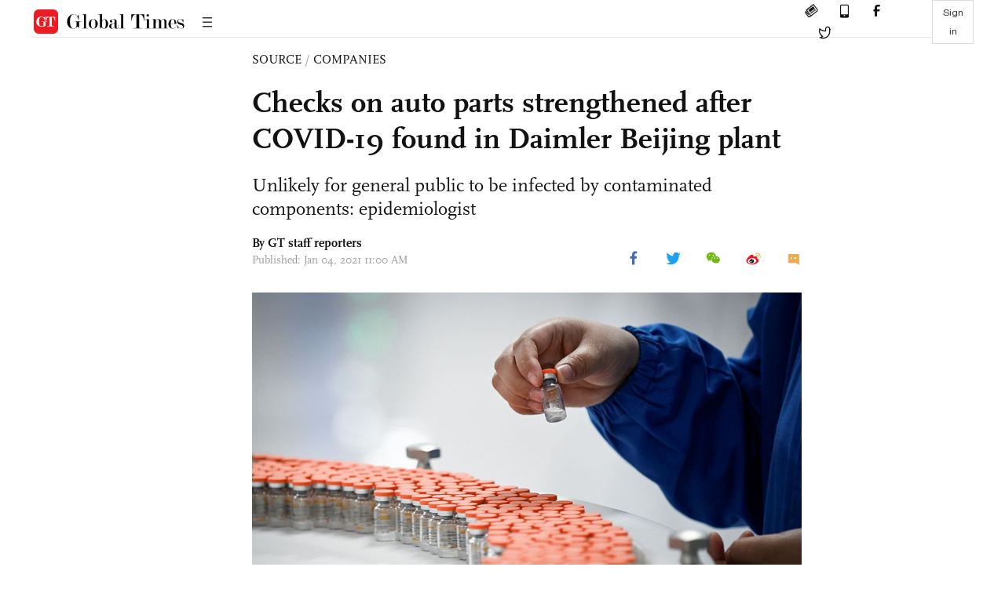

--- FILE ---
content_type: text/html
request_url: https://www.globaltimes.cn/page/202101/1211712.shtml
body_size: 3794
content:
<!DOCTYPE html
    PUBLIC "-//W3C//DTD XHTML 1.0 Transitional//EN" "http://www.w3.org/TR/xhtml1/DTD/xhtml1-transitional.dtd">
<html xmlns="http://www.w3.org/1999/xhtml">

<head>
    <meta http-equiv="Content-Type" content="text/html; charset=utf-8" />
    <title>Checks on auto parts strengthened after COVID-19 found in Daimler Beijing plant - Global Times</title>
    <meta name="viewport" content="width=device-width, initial-scale=1.0">
    <meta http-equiv="X-UA-Compatible" content="IE=edge,chrome=1">
    <!--<meta http-equiv="X-UA-Compatible" content="IE=10; IE=9; IE=EDGE">-->
    <meta content="text/html; charset=UTF-8" http-equiv="Content-Type" />
    <meta content="text/javascript" http-equiv="Content-Script-Type" />
    <meta content="text/css" http-equiv="Content-Style-Type" />
    <meta id="MetaDescription" name="DESCRIPTION" content="Several cities across China have stepped up investigation into auto parts shipped from firms involved in the latest sporadic COVID-19 cases in Beijing, after the virus was detected on environmental samples collected from the Beijing component facilities belonging to the Daimler Northeast Asia Parts Trading and Services Co, where positive coronavirus cases have been found previously. " />
    <meta id="MetaImage" name="Logo" content="https://www.globaltimes.cn/Portals/0/attachment/2020/2020-12-31/9d8111f5-cc8e-4cfa-b393-b527dbe375c1_s.jpeg" />
    <meta id="MetaKeywords" name="KEYWORDS" content="COVID19, Mercedes-Benz" />
    <meta id="MetaCopyright" name="COPYRIGHT" content="Copyright 2021 by The Global Times" />
    <meta id="MetaAuthor" name="AUTHOR" content="Global Times" />
    <meta id="content_show_type" content="图文" />
    <meta id="channel_name" content="SOURCE,Companies" />
    <meta id="channel_id" content="8,69" />
    <meta id="author_name" content="GT staff reporters" />
    <meta name="RESOURCE-TYPE" content="DOCUMENT" />
    <meta name="DISTRIBUTION" content="GLOBAL" />
    <meta id="MetaRobots" name="ROBOTS" content="INDEX, FOLLOW" />
    <meta name="REVISIT-AFTER" content="1 DAYS" />
    <meta name="RATING" content="GENERAL" />
    <meta name="viewport" content="width=device-width, initial-scale=1.0">
    <meta name="twitter:image" content="https://www.globaltimes.cn/Portals/0/attachment/2020/2020-12-31/9d8111f5-cc8e-4cfa-b393-b527dbe375c1.jpeg">
    <meta name="twitter:card" content="summary_large_image">
    <meta name="twitter:site" content="@globaltimesnews">
    <meta name="twitter:url" content="https://www.globaltimes.cn/page/202101/1211712.shtml">
    <meta name="twitter:title" content="Checks on auto parts strengthened after COVID-19 found in Daimler Beijing plant">
    <meta name="twitter:description" content="Several cities across China have stepped up investigation into auto parts shipped from firms involved in the latest sporadic COVID-19 cases in Beijing, after the virus was detected on environmental samples collected from the Beijing component facilities belonging to the Daimler Northeast Asia Parts Trading and Services Co, where positive coronavirus cases have been found previously. ">
    <meta name="twitter:creator" content="@globaltimesnews">
    <meta property="og:image" content="https://www.globaltimes.cn/Portals/0/attachment/2020/2020-12-31/9d8111f5-cc8e-4cfa-b393-b527dbe375c1.jpeg" />
    <script type="text/javascript" src="/js-n/jquery-3.7.0.min.js" language="javascript"></script>
    <script type="text/javascript" src="/js-n/jquery-migrate-3.4.0.min.js" language="javascript"></script>
    <script type="text/javascript" src="/js-n/file.js" language="javascript"></script>
    <script> load_file("/includes-n/article_head.html"); </script>
</head>

<body>
    <!-- 文章头部 -->
    <script> load_file("/includes-n/article_top.html"); </script>
    <!-- 文章内容部分 -->
    <div class="container article_section">
        <div class="row">
            <div class="article_page">
                <div class="article_left">
                    <ul class="article_left_share share_section">
                        <script> load_file("/includes-n/float_share_new.html"); </script>
                    </ul>
                </div>
                <div class="article">
                    <div class="article_top">
                        <div class="article_column"><span class="cloumm_level_one"><a href="https://www.globaltimes.cn/source/" target="_blank">SOURCE</a></span>&nbsp;/&nbsp;<span class="cloumm_level_two"><a href="https://www.globaltimes.cn/source/companies/" target="_blank">COMPANIES</a></span></div>
                        <div class="article_title">Checks on auto parts strengthened after COVID-19 found in Daimler Beijing plant</div>
                        <div class="article_subtitle">Unlikely for general public to be infected by contaminated components: epidemiologist</div>
                        <div class="author_share">
                            <div class="author_share_left"><span class="byline">By GT staff reporters </span><span
                                    class="pub_time">Published: Jan 04, 2021 11:00 AM</span> </div>
                            <span class="article_top_share share_section">
                                <script> load_file("/includes-n/article_share_new.html"); </script>
                            </span>
                        </div>
                    </div>
                    <div class="article_content">
                        <div class="article_right"> <center><img style="border-left-width: 0px; border-right-width: 0px; border-bottom-width: 0px; border-top-width: 0px" src="https://www.globaltimes.cn/Portals/0/attachment/2020/2020-12-31/9d8111f5-cc8e-4cfa-b393-b527dbe375c1.jpeg" /></center>
<center class="picture" style="font-size: 13px; font-family: Times New Roman; color: #999; margin-top: 3px">Vaccine Photo: VCG</center>
<div align="left"><br />Several cities in China have stepped up scrutiny of auto parts, after the virus was detected on environmental samples collected from a Daimler unit where positive COVID-19 cases have been found previously.&nbsp;<br /><br />But Chinese epidemiologists said that due to the low contamination level, it is unlikely for members of the public to be infected by the contaminated parts.&nbsp;<br /><br />At least seven cities have found the virus on samples collected from auto parts or their outer packaging: Hohhot in North China's Inner Mongolia Autonomous Region; Cangzhou in North China's Hebei Province; Jincheng in North China's Shanxi Province; North China's Tianjin municipality; Lianyungang in East China's Jiangsu Province; and Yantai and Linyi in East China's Shandong Province, according to media reports.&nbsp;<br /><br />On Monday morning, Tianjin authorities announced that they had found the virus in five samples from the outer packaging for auto parts, out of 1,911 samples collected related to auto products shipped into the city. As of 10 pm on Sunday, all tested personnel returned negative results.&nbsp;<br /><br />However, the strict investigations have made an impact on some of the company's dealerships in China.&nbsp;<br /><br />Jia Dehua, a manager of customer relations at a Daimler 4S-authorized car dealership in North China's Inner Mongolia Autonomous Region, told the Global Times on Monday that the store sources car parts directly from the Daimler factory in Beijing. "The dealership suspended operations on Friday and is still waiting for the local government's notice to reopen," he said.&nbsp;<br /><br />According to Jia, about 150 people, including employees and those who came in contact with them, are in quarantine and all have tested negative. Samples from the store environment, as well as the car parts, also tested negative.&nbsp;<br /><br />Jia's dealership used to have around 100 customers per day, but he said sales have been "very low" over recent weeks.<br /><br />The stepped-up measures came after COVID-19 was found on auto parts belonging to the subsidiary of Daimler, which is located in the Jinma industrial park in suburban Beijing's Shunyi District. The component company is a warehouse and distribution unit for Mercedes-Benz's after-sales service in northern China, according to media reports.<br /><br />After testing 8,615 people in the industrial park, 11 people from the auto parts company, and one from BIT HuaChuang Electric Vehicle Technology Co in the park, tested positive for coronavirus. All the others returned negative results, Zhi Xianwei, an official in Shunyi, said at a press conference on Sunday.&nbsp;<br /><br />In a statement on Wednesday, Daimler Northeast Asia Parts Trading and Services Co said that Daimler is screening its dealership network, and basically ruled out the possibility of the virus being transmitted through imported goods, according to media reports.&nbsp;<br /><br />Responding to the positive samples detected on auto parts, Wu Zunyou, chief epidemiologist at the Chinese Center for Disease Control and Prevention, told the Global Times it was the infected worker or workers who contaminated the auto parts, rather than contaminated auto parts causing infections.&nbsp;<br /><br />"The auto parts were neither contaminated abroad nor did they bring the virus to China," Wu told the Global Times on Monday, noting that after workers in Beijing became infected, the contaminated auto parts were shipped to other cities.&nbsp;<br /><br />"Because of the low contamination level, it is unlikely that members of the public will get infected," Wu said.&nbsp;<br /><br />Like any items contaminated with the virus, there is a risk of spreading the virus or even infecting humans who had contact with it, if auto parts are contaminated with COVID-19, Yang Zhanqiu, deputy director of the pathogen biology department at Wuhan University, told the Global Times on Monday.<br /><br />But whether the auto parts could result in large-scale human infections depends on the amounts of virus on the parts' surfaces, Yang said, suggesting that companies should disinfect the contaminated parts.<br /><br />However, the virologist believed that a full shut-down of the factory is unnecessary, as long as employees who tested positive were quarantined immediately and the company thoroughly disinfected the surfaces of the parts. "If those anti-epidemic measures are well implemented, there shouldn't be more infections."<br /><br />The industrial park in Shunyi remains closed, with entry and exit restricted, and multiple-frequency, full-coverage disinfection, according to the official in Shunyi on Sunday.<br /><br /></div> <br>
                        </div>
                    </div>
                    <script> load_file("/includes-n/article_extend1.html"); </script>
                    <div class="article_footer">
                        <div class="article_footer_share share_section">
                            <script> load_file("/includes-n/article_share_new.html"); </script>
                        </div>
                    </div>
                    <script> load_file("/includes-n/article_extend2.html"); </script>
                    <script> load_file("/includes-n/article_comment.html"); </script>
                    <script> load_file("/includes-n/article_extend3.html"); </script>
                    <div class="related_section"><div class="column_title">RELATED ARTICLES</div><div class="related_article"><div class="related_img"><a href="https://www.globaltimes.cn/page/202101/1211691.shtml"><img src="https://www.globaltimes.cn/Portals/0/attachment/2020/2020-12-30/b2259e80-f2d3-4849-9d38-344e5493868d_s.jpeg"></a></div><div class="related_content"><div class="new_title_s"><a href="https://www.globaltimes.cn/page/202101/1211691.shtml"> Virus detected a Daimler unit in Beijing: authority</a></div><p>Coronavirus has been found on environmental samples collected from the Beijing accessories department of the Daimler Northeast Asia ...</p></div></div><div class="in_divider on_p"></div></div>
                    <script> load_file("/includes-n/article_extend4.html"); </script>
                    <script> load_file("/includes-n/article_most_view.html"); </script>
                    <script> load_file("/includes-n/article_extend5.html"); </script>
                </div>
            </div>
        </div>
    </div>
    <div id="img_cover" style="display: none">
        <div class="close_cover"><img src="/img/close.png"></div>
        <img class="drag_img" src="">
    </div>
    <!-- 页面尾部 -->
    <script> load_file("/includes-n/footer.html"); </script>
    <script> load_file("/includes-n/addthis.html"); </script>
</body>
<script> load_file("/includes-n/article_bottom.html"); </script>
</html>

--- FILE ---
content_type: text/html
request_url: https://www.globaltimes.cn/includes-n/article_most_view.html
body_size: 349
content:
<div class="most_view_section">
  <div class="column_title">MOST VIEWED</div>
  <div class="footer_most_view">
    <div class="most_view_left">
      <div class="most_article"><i class="top_3">1</i><a href="https://www.globaltimes.cn/page/202601/1353496.shtml">Chinese team makes history by reaching U23 Asian Cup semifinals for first time</a></div>

      <div class="most_article"><i class="top_3">2</i><a href="https://www.globaltimes.cn/page/202601/1353492.shtml">The PLA Eastern Theater Command deploys naval and air assets to monitor and track US vessels’ Taiwan Straits transits: spokesperson</a></div>

      <div class="most_article"><i class="top_3">3</i><a href="https://www.globaltimes.cn/page/202601/1353495.shtml">Company suspends employee after wife’s daily videos apologizing to ‘unfaithful’ husband go viral: media</a></div>
    </div>
    <div class="most_view_right">

      <div class="most_article"><i>4</i><a href="https://www.globaltimes.cn/page/202601/1353521.shtml">Trump’s tariff threat over Greenland sparks European pushback; Chinese experts note widening transatlantic divide</a></div>

      <div class="most_article"><i>5</i><a href="https://www.globaltimes.cn/page/202601/1353491.shtml">Drone flight training in the airspace near China’s Dongsha Island entirely legitimate and lawful: PLA Southern Theater Command spokesperson</a></div>

      <div class="most_article"><i>6</i><a href="https://www.globaltimes.cn/page/202601/1353524.shtml">Weiqi masters, fans brave snow to bid final farewell to legendary Weiqi Sage Nie Weiping</a></div>
    </div>
  </div>
</div>